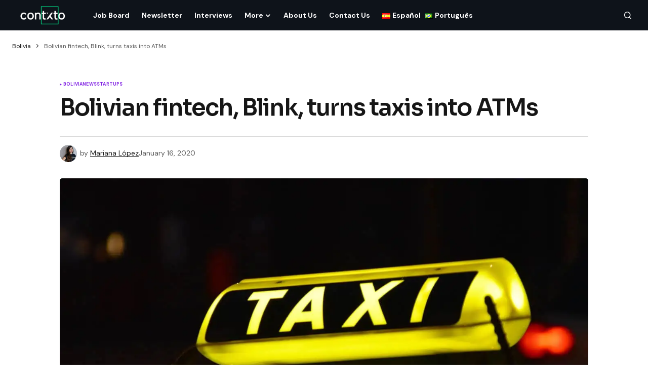

--- FILE ---
content_type: text/html; charset=UTF-8
request_url: http://contxto.com/en/bolivia/bolivian-fintech-blink-turns-taxis-atms/
body_size: 14685
content:
<!doctype html>
<html lang="en-US">
<head>
	<meta charset="UTF-8" />
	<meta name="viewport" content="width=device-width, initial-scale=1" />
	<link rel="profile" href="https://gmpg.org/xfn/11" />

	<meta name='robots' content='index, follow, max-image-preview:large, max-snippet:-1, max-video-preview:-1' />
	<style>img:is([sizes="auto" i], [sizes^="auto," i]) { contain-intrinsic-size: 3000px 1500px }</style>
	
	<!-- This site is optimized with the Yoast SEO Premium plugin v22.7 (Yoast SEO v24.0) - https://yoast.com/wordpress/plugins/seo/ -->
	<title>Bolivian fintech Blink turns taxis into ATMs</title>
	<meta name="description" content="In cash-reliant Bolivia, one fintech is taking an Uber-like approach to deliver money straight to your door. Will it make believers out of tech skeptics?" />
	<link rel="canonical" href="http://contxto.com/en/bolivia/bolivian-fintech-blink-turns-taxis-atms/" />
	<meta property="og:locale" content="en_US" />
	<meta property="og:type" content="article" />
	<meta property="og:title" content="Bolivian fintech, Blink, turns taxis into ATMs" />
	<meta property="og:description" content="In cash-reliant Bolivia, one fintech is taking an Uber-like approach to deliver money straight to your door. Will it make believers out of tech skeptics?" />
	<meta property="og:url" content="http://contxto.com/en/bolivia/bolivian-fintech-blink-turns-taxis-atms/" />
	<meta property="article:publisher" content="https://www.facebook.com/Contxto-495342720979440/" />
	<meta property="article:published_time" content="2020-01-16T23:01:14+00:00" />
	<meta property="article:modified_time" content="2024-05-15T02:10:49+00:00" />
	<meta property="og:image" content="http://contxto.com/wp-content/uploads/2020/01/Blink_taxi-drivers_ATMs.jpg" />
	<meta property="og:image:width" content="1300" />
	<meta property="og:image:height" content="760" />
	<meta property="og:image:type" content="image/jpeg" />
	<meta name="author" content="Mariana López" />
	<meta name="twitter:card" content="summary_large_image" />
	<meta name="twitter:creator" content="@contxto_" />
	<meta name="twitter:site" content="@contxto_" />
	<meta name="twitter:label1" content="Written by" />
	<meta name="twitter:data1" content="Mariana López" />
	<meta name="twitter:label2" content="Est. reading time" />
	<meta name="twitter:data2" content="2 minutes" />
	<script type="application/ld+json" class="yoast-schema-graph">{"@context":"https://schema.org","@graph":[{"@type":"NewsArticle","@id":"http://contxto.com/en/bolivia/bolivian-fintech-blink-turns-taxis-atms/#article","isPartOf":{"@id":"http://contxto.com/en/bolivia/bolivian-fintech-blink-turns-taxis-atms/"},"author":{"name":"Mariana López","@id":"https://contxto.com/en/#/schema/person/c3e91d84fbc6357328c641450544ad96"},"headline":"Bolivian fintech, Blink, turns taxis into ATMs","datePublished":"2020-01-16T23:01:14+00:00","dateModified":"2024-05-15T02:10:49+00:00","mainEntityOfPage":{"@id":"http://contxto.com/en/bolivia/bolivian-fintech-blink-turns-taxis-atms/"},"wordCount":371,"publisher":{"@id":"https://contxto.com/en/#organization"},"image":{"@id":"http://contxto.com/en/bolivia/bolivian-fintech-blink-turns-taxis-atms/#primaryimage"},"thumbnailUrl":"http://contxto.com/wp-content/uploads/2020/01/Blink_taxi-drivers_ATMs.jpg","articleSection":["Bolivia","News","Startups"],"inLanguage":"en-US"},{"@type":"WebPage","@id":"http://contxto.com/en/bolivia/bolivian-fintech-blink-turns-taxis-atms/","url":"http://contxto.com/en/bolivia/bolivian-fintech-blink-turns-taxis-atms/","name":"Bolivian fintech Blink turns taxis into ATMs","isPartOf":{"@id":"https://contxto.com/en/#website"},"primaryImageOfPage":{"@id":"http://contxto.com/en/bolivia/bolivian-fintech-blink-turns-taxis-atms/#primaryimage"},"image":{"@id":"http://contxto.com/en/bolivia/bolivian-fintech-blink-turns-taxis-atms/#primaryimage"},"thumbnailUrl":"http://contxto.com/wp-content/uploads/2020/01/Blink_taxi-drivers_ATMs.jpg","datePublished":"2020-01-16T23:01:14+00:00","dateModified":"2024-05-15T02:10:49+00:00","description":"In cash-reliant Bolivia, one fintech is taking an Uber-like approach to deliver money straight to your door. Will it make believers out of tech skeptics?","breadcrumb":{"@id":"http://contxto.com/en/bolivia/bolivian-fintech-blink-turns-taxis-atms/#breadcrumb"},"inLanguage":"en-US","potentialAction":[{"@type":"ReadAction","target":["http://contxto.com/en/bolivia/bolivian-fintech-blink-turns-taxis-atms/"]}]},{"@type":"ImageObject","inLanguage":"en-US","@id":"http://contxto.com/en/bolivia/bolivian-fintech-blink-turns-taxis-atms/#primaryimage","url":"http://contxto.com/wp-content/uploads/2020/01/Blink_taxi-drivers_ATMs.jpg","contentUrl":"http://contxto.com/wp-content/uploads/2020/01/Blink_taxi-drivers_ATMs.jpg","width":1300,"height":760,"caption":"bolivian fintech, blink, turns taxis into atms"},{"@type":"BreadcrumbList","@id":"http://contxto.com/en/bolivia/bolivian-fintech-blink-turns-taxis-atms/#breadcrumb","itemListElement":[{"@type":"ListItem","position":1,"name":"Bolivia","item":"http://contxto.com/en/bolivia/"},{"@type":"ListItem","position":2,"name":"Bolivian fintech, Blink, turns taxis into ATMs"}]},{"@type":"WebSite","@id":"https://contxto.com/en/#website","url":"https://contxto.com/en/","name":"Contxto","description":"Latinamerican VC, Startup and Tech News","publisher":{"@id":"https://contxto.com/en/#organization"},"potentialAction":[{"@type":"SearchAction","target":{"@type":"EntryPoint","urlTemplate":"https://contxto.com/en/?s={search_term_string}"},"query-input":{"@type":"PropertyValueSpecification","valueRequired":true,"valueName":"search_term_string"}}],"inLanguage":"en-US"},{"@type":"Organization","@id":"https://contxto.com/en/#organization","name":"Contxto","url":"https://contxto.com/en/","logo":{"@type":"ImageObject","inLanguage":"en-US","@id":"https://contxto.com/en/#/schema/logo/image/","url":"https://contxto.com/wp-content/uploads/2018/12/WhatsApp-Image-2018-12-04-at-1.53.19-PM.jpeg","contentUrl":"https://contxto.com/wp-content/uploads/2018/12/WhatsApp-Image-2018-12-04-at-1.53.19-PM.jpeg","width":647,"height":370,"caption":"Contxto"},"image":{"@id":"https://contxto.com/en/#/schema/logo/image/"},"sameAs":["https://www.facebook.com/Contxto-495342720979440/","https://x.com/contxto_","https://www.linkedin.com/company/contxto/"]},{"@type":"Person","@id":"https://contxto.com/en/#/schema/person/c3e91d84fbc6357328c641450544ad96","name":"Mariana López","image":{"@type":"ImageObject","inLanguage":"en-US","@id":"https://contxto.com/en/#/schema/person/image/","url":"https://secure.gravatar.com/avatar/23ceae24f17add96624b220516579003?s=96&d=mm&r=g","contentUrl":"https://secure.gravatar.com/avatar/23ceae24f17add96624b220516579003?s=96&d=mm&r=g","caption":"Mariana López"},"description":"My topic darlings are startup management, edtech, and all-things pop culture. J Balvin is Latin America's best reggaetonero and I dare you to convince me otherwise.","url":"http://contxto.com/en/author/mariana-lopez/"}]}</script>
	<!-- / Yoast SEO Premium plugin. -->


<link rel='dns-prefetch' href='//www.googletagmanager.com' />
<link rel='dns-prefetch' href='//fonts.googleapis.com' />
<link rel='dns-prefetch' href='//pagead2.googlesyndication.com' />
<link href='https://fonts.gstatic.com' crossorigin rel='preconnect' />
<link rel="alternate" type="application/rss+xml" title=" &raquo; Feed" href="http://contxto.com/en/feed/" />
			<link rel="preload" href="http://contxto.com/wp-content/plugins/canvas/assets/fonts/canvas-icons.woff" as="font" type="font/woff" crossorigin>
			<link rel='stylesheet' id='canvas-css' href='http://contxto.com/wp-content/plugins/canvas/assets/css/canvas.css?ver=2.4.7' media='all' />
<link rel='stylesheet' id='wp-block-library-css' href='http://contxto.com/wp-includes/css/dist/block-library/style.min.css?ver=6.7.4' media='all' />
<link rel='stylesheet' id='canvas-block-alert-style-css' href='http://contxto.com/wp-content/plugins/canvas/components/basic-elements/block-alert/block.css?ver=1733758848' media='all' />
<link rel='stylesheet' id='canvas-block-progress-style-css' href='http://contxto.com/wp-content/plugins/canvas/components/basic-elements/block-progress/block.css?ver=1733758848' media='all' />
<link rel='stylesheet' id='canvas-block-collapsibles-style-css' href='http://contxto.com/wp-content/plugins/canvas/components/basic-elements/block-collapsibles/block.css?ver=1733758848' media='all' />
<link rel='stylesheet' id='canvas-block-tabs-style-css' href='http://contxto.com/wp-content/plugins/canvas/components/basic-elements/block-tabs/block.css?ver=1733758848' media='all' />
<link rel='stylesheet' id='canvas-block-section-heading-style-css' href='http://contxto.com/wp-content/plugins/canvas/components/basic-elements/block-section-heading/block.css?ver=1733758848' media='all' />
<link rel='stylesheet' id='canvas-block-section-style-css' href='http://contxto.com/wp-content/plugins/canvas/components/layout-blocks/block-section/block-section.css?ver=1733758848' media='all' />
<link rel='stylesheet' id='canvas-block-row-style-css' href='http://contxto.com/wp-content/plugins/canvas/components/layout-blocks/block-row/block-row.css?ver=1733758848' media='all' />
<link rel='stylesheet' id='canvas-block-posts-style-css' href='http://contxto.com/wp-content/plugins/canvas/components/posts/block-posts/block-posts.css?ver=1733758848' media='all' />
<link rel='stylesheet' id='canvas-justified-gallery-block-style-css' href='http://contxto.com/wp-content/plugins/canvas/components/justified-gallery/block/block-justified-gallery.css?ver=1733758848' media='all' />
<link rel='stylesheet' id='canvas-slider-gallery-block-style-css' href='http://contxto.com/wp-content/plugins/canvas/components/slider-gallery/block/block-slider-gallery.css?ver=1733758848' media='all' />
<link rel='stylesheet' id='canvas-block-posts-sidebar-css' href='http://contxto.com/wp-content/plugins/canvas/components/posts/block-posts-sidebar/block-posts-sidebar.css?ver=1733758848' media='all' />
<style id='classic-theme-styles-inline-css'>
/*! This file is auto-generated */
.wp-block-button__link{color:#fff;background-color:#32373c;border-radius:9999px;box-shadow:none;text-decoration:none;padding:calc(.667em + 2px) calc(1.333em + 2px);font-size:1.125em}.wp-block-file__button{background:#32373c;color:#fff;text-decoration:none}
</style>
<style id='global-styles-inline-css'>
:root{--wp--preset--aspect-ratio--square: 1;--wp--preset--aspect-ratio--4-3: 4/3;--wp--preset--aspect-ratio--3-4: 3/4;--wp--preset--aspect-ratio--3-2: 3/2;--wp--preset--aspect-ratio--2-3: 2/3;--wp--preset--aspect-ratio--16-9: 16/9;--wp--preset--aspect-ratio--9-16: 9/16;--wp--preset--color--black: #000000;--wp--preset--color--cyan-bluish-gray: #abb8c3;--wp--preset--color--white: #FFFFFF;--wp--preset--color--pale-pink: #f78da7;--wp--preset--color--vivid-red: #cf2e2e;--wp--preset--color--luminous-vivid-orange: #ff6900;--wp--preset--color--luminous-vivid-amber: #fcb900;--wp--preset--color--light-green-cyan: #7bdcb5;--wp--preset--color--vivid-green-cyan: #00d084;--wp--preset--color--pale-cyan-blue: #8ed1fc;--wp--preset--color--vivid-cyan-blue: #0693e3;--wp--preset--color--vivid-purple: #9b51e0;--wp--preset--color--blue: #59BACC;--wp--preset--color--green: #58AD69;--wp--preset--color--orange: #FFBC49;--wp--preset--color--red: #e32c26;--wp--preset--color--gray-50: #f8f9fa;--wp--preset--color--gray-100: #f8f9fb;--wp--preset--color--gray-200: #E0E0E0;--wp--preset--color--primary: #161616;--wp--preset--color--secondary: #585858;--wp--preset--color--layout: #f9f9f9;--wp--preset--color--border: #D9D9D9;--wp--preset--color--divider: #1D1D1F;--wp--preset--gradient--vivid-cyan-blue-to-vivid-purple: linear-gradient(135deg,rgba(6,147,227,1) 0%,rgb(155,81,224) 100%);--wp--preset--gradient--light-green-cyan-to-vivid-green-cyan: linear-gradient(135deg,rgb(122,220,180) 0%,rgb(0,208,130) 100%);--wp--preset--gradient--luminous-vivid-amber-to-luminous-vivid-orange: linear-gradient(135deg,rgba(252,185,0,1) 0%,rgba(255,105,0,1) 100%);--wp--preset--gradient--luminous-vivid-orange-to-vivid-red: linear-gradient(135deg,rgba(255,105,0,1) 0%,rgb(207,46,46) 100%);--wp--preset--gradient--very-light-gray-to-cyan-bluish-gray: linear-gradient(135deg,rgb(238,238,238) 0%,rgb(169,184,195) 100%);--wp--preset--gradient--cool-to-warm-spectrum: linear-gradient(135deg,rgb(74,234,220) 0%,rgb(151,120,209) 20%,rgb(207,42,186) 40%,rgb(238,44,130) 60%,rgb(251,105,98) 80%,rgb(254,248,76) 100%);--wp--preset--gradient--blush-light-purple: linear-gradient(135deg,rgb(255,206,236) 0%,rgb(152,150,240) 100%);--wp--preset--gradient--blush-bordeaux: linear-gradient(135deg,rgb(254,205,165) 0%,rgb(254,45,45) 50%,rgb(107,0,62) 100%);--wp--preset--gradient--luminous-dusk: linear-gradient(135deg,rgb(255,203,112) 0%,rgb(199,81,192) 50%,rgb(65,88,208) 100%);--wp--preset--gradient--pale-ocean: linear-gradient(135deg,rgb(255,245,203) 0%,rgb(182,227,212) 50%,rgb(51,167,181) 100%);--wp--preset--gradient--electric-grass: linear-gradient(135deg,rgb(202,248,128) 0%,rgb(113,206,126) 100%);--wp--preset--gradient--midnight: linear-gradient(135deg,rgb(2,3,129) 0%,rgb(40,116,252) 100%);--wp--preset--font-size--small: 13px;--wp--preset--font-size--medium: 20px;--wp--preset--font-size--large: 36px;--wp--preset--font-size--x-large: 42px;--wp--preset--spacing--20: 0.44rem;--wp--preset--spacing--30: 0.67rem;--wp--preset--spacing--40: 1rem;--wp--preset--spacing--50: 1.5rem;--wp--preset--spacing--60: 2.25rem;--wp--preset--spacing--70: 3.38rem;--wp--preset--spacing--80: 5.06rem;--wp--preset--shadow--natural: 6px 6px 9px rgba(0, 0, 0, 0.2);--wp--preset--shadow--deep: 12px 12px 50px rgba(0, 0, 0, 0.4);--wp--preset--shadow--sharp: 6px 6px 0px rgba(0, 0, 0, 0.2);--wp--preset--shadow--outlined: 6px 6px 0px -3px rgba(255, 255, 255, 1), 6px 6px rgba(0, 0, 0, 1);--wp--preset--shadow--crisp: 6px 6px 0px rgba(0, 0, 0, 1);}:where(.is-layout-flex){gap: 0.5em;}:where(.is-layout-grid){gap: 0.5em;}body .is-layout-flex{display: flex;}.is-layout-flex{flex-wrap: wrap;align-items: center;}.is-layout-flex > :is(*, div){margin: 0;}body .is-layout-grid{display: grid;}.is-layout-grid > :is(*, div){margin: 0;}:where(.wp-block-columns.is-layout-flex){gap: 2em;}:where(.wp-block-columns.is-layout-grid){gap: 2em;}:where(.wp-block-post-template.is-layout-flex){gap: 1.25em;}:where(.wp-block-post-template.is-layout-grid){gap: 1.25em;}.has-black-color{color: var(--wp--preset--color--black) !important;}.has-cyan-bluish-gray-color{color: var(--wp--preset--color--cyan-bluish-gray) !important;}.has-white-color{color: var(--wp--preset--color--white) !important;}.has-pale-pink-color{color: var(--wp--preset--color--pale-pink) !important;}.has-vivid-red-color{color: var(--wp--preset--color--vivid-red) !important;}.has-luminous-vivid-orange-color{color: var(--wp--preset--color--luminous-vivid-orange) !important;}.has-luminous-vivid-amber-color{color: var(--wp--preset--color--luminous-vivid-amber) !important;}.has-light-green-cyan-color{color: var(--wp--preset--color--light-green-cyan) !important;}.has-vivid-green-cyan-color{color: var(--wp--preset--color--vivid-green-cyan) !important;}.has-pale-cyan-blue-color{color: var(--wp--preset--color--pale-cyan-blue) !important;}.has-vivid-cyan-blue-color{color: var(--wp--preset--color--vivid-cyan-blue) !important;}.has-vivid-purple-color{color: var(--wp--preset--color--vivid-purple) !important;}.has-black-background-color{background-color: var(--wp--preset--color--black) !important;}.has-cyan-bluish-gray-background-color{background-color: var(--wp--preset--color--cyan-bluish-gray) !important;}.has-white-background-color{background-color: var(--wp--preset--color--white) !important;}.has-pale-pink-background-color{background-color: var(--wp--preset--color--pale-pink) !important;}.has-vivid-red-background-color{background-color: var(--wp--preset--color--vivid-red) !important;}.has-luminous-vivid-orange-background-color{background-color: var(--wp--preset--color--luminous-vivid-orange) !important;}.has-luminous-vivid-amber-background-color{background-color: var(--wp--preset--color--luminous-vivid-amber) !important;}.has-light-green-cyan-background-color{background-color: var(--wp--preset--color--light-green-cyan) !important;}.has-vivid-green-cyan-background-color{background-color: var(--wp--preset--color--vivid-green-cyan) !important;}.has-pale-cyan-blue-background-color{background-color: var(--wp--preset--color--pale-cyan-blue) !important;}.has-vivid-cyan-blue-background-color{background-color: var(--wp--preset--color--vivid-cyan-blue) !important;}.has-vivid-purple-background-color{background-color: var(--wp--preset--color--vivid-purple) !important;}.has-black-border-color{border-color: var(--wp--preset--color--black) !important;}.has-cyan-bluish-gray-border-color{border-color: var(--wp--preset--color--cyan-bluish-gray) !important;}.has-white-border-color{border-color: var(--wp--preset--color--white) !important;}.has-pale-pink-border-color{border-color: var(--wp--preset--color--pale-pink) !important;}.has-vivid-red-border-color{border-color: var(--wp--preset--color--vivid-red) !important;}.has-luminous-vivid-orange-border-color{border-color: var(--wp--preset--color--luminous-vivid-orange) !important;}.has-luminous-vivid-amber-border-color{border-color: var(--wp--preset--color--luminous-vivid-amber) !important;}.has-light-green-cyan-border-color{border-color: var(--wp--preset--color--light-green-cyan) !important;}.has-vivid-green-cyan-border-color{border-color: var(--wp--preset--color--vivid-green-cyan) !important;}.has-pale-cyan-blue-border-color{border-color: var(--wp--preset--color--pale-cyan-blue) !important;}.has-vivid-cyan-blue-border-color{border-color: var(--wp--preset--color--vivid-cyan-blue) !important;}.has-vivid-purple-border-color{border-color: var(--wp--preset--color--vivid-purple) !important;}.has-vivid-cyan-blue-to-vivid-purple-gradient-background{background: var(--wp--preset--gradient--vivid-cyan-blue-to-vivid-purple) !important;}.has-light-green-cyan-to-vivid-green-cyan-gradient-background{background: var(--wp--preset--gradient--light-green-cyan-to-vivid-green-cyan) !important;}.has-luminous-vivid-amber-to-luminous-vivid-orange-gradient-background{background: var(--wp--preset--gradient--luminous-vivid-amber-to-luminous-vivid-orange) !important;}.has-luminous-vivid-orange-to-vivid-red-gradient-background{background: var(--wp--preset--gradient--luminous-vivid-orange-to-vivid-red) !important;}.has-very-light-gray-to-cyan-bluish-gray-gradient-background{background: var(--wp--preset--gradient--very-light-gray-to-cyan-bluish-gray) !important;}.has-cool-to-warm-spectrum-gradient-background{background: var(--wp--preset--gradient--cool-to-warm-spectrum) !important;}.has-blush-light-purple-gradient-background{background: var(--wp--preset--gradient--blush-light-purple) !important;}.has-blush-bordeaux-gradient-background{background: var(--wp--preset--gradient--blush-bordeaux) !important;}.has-luminous-dusk-gradient-background{background: var(--wp--preset--gradient--luminous-dusk) !important;}.has-pale-ocean-gradient-background{background: var(--wp--preset--gradient--pale-ocean) !important;}.has-electric-grass-gradient-background{background: var(--wp--preset--gradient--electric-grass) !important;}.has-midnight-gradient-background{background: var(--wp--preset--gradient--midnight) !important;}.has-small-font-size{font-size: var(--wp--preset--font-size--small) !important;}.has-medium-font-size{font-size: var(--wp--preset--font-size--medium) !important;}.has-large-font-size{font-size: var(--wp--preset--font-size--large) !important;}.has-x-large-font-size{font-size: var(--wp--preset--font-size--x-large) !important;}
:where(.wp-block-post-template.is-layout-flex){gap: 1.25em;}:where(.wp-block-post-template.is-layout-grid){gap: 1.25em;}
:where(.wp-block-columns.is-layout-flex){gap: 2em;}:where(.wp-block-columns.is-layout-grid){gap: 2em;}
:root :where(.wp-block-pullquote){font-size: 1.5em;line-height: 1.6;}
</style>
<link rel='stylesheet' id='canvas-block-heading-style-css' href='http://contxto.com/wp-content/plugins/canvas/components/content-formatting/block-heading/block.css?ver=1733758848' media='all' />
<link rel='stylesheet' id='canvas-block-list-style-css' href='http://contxto.com/wp-content/plugins/canvas/components/content-formatting/block-list/block.css?ver=1733758848' media='all' />
<link rel='stylesheet' id='canvas-block-paragraph-style-css' href='http://contxto.com/wp-content/plugins/canvas/components/content-formatting/block-paragraph/block.css?ver=1733758848' media='all' />
<link rel='stylesheet' id='canvas-block-separator-style-css' href='http://contxto.com/wp-content/plugins/canvas/components/content-formatting/block-separator/block.css?ver=1733758848' media='all' />
<link rel='stylesheet' id='canvas-block-group-style-css' href='http://contxto.com/wp-content/plugins/canvas/components/basic-elements/block-group/block.css?ver=1733758848' media='all' />
<link rel='stylesheet' id='canvas-block-cover-style-css' href='http://contxto.com/wp-content/plugins/canvas/components/basic-elements/block-cover/block.css?ver=1733758848' media='all' />
<link rel='stylesheet' id='csco_child_css-css' href='http://contxto.com/wp-content/themes/newsreader-child/style.css?ver=1.0.0' media='all' />
<link rel='stylesheet' id='csco-styles-css' href='http://contxto.com/wp-content/themes/newsreader/style.css?ver=1.0.3' media='all' />
<link rel='stylesheet' id='0f299b9e66b4fd14aaa22dd28cbba901-css' href='https://fonts.googleapis.com/css?family=DM+Sans%3A400%2C400i%2C700%2C700i&#038;subset=latin%2Clatin-ext%2Ccyrillic%2Ccyrillic-ext%2Cvietnamese&#038;display=swap&#038;ver=1.0.3' media='all' />
<link rel='stylesheet' id='e8e488e66cacdee6f68987942faa5bdb-css' href='https://fonts.googleapis.com/css?family=Sora%3A600%2C400%2C500%2C700%2C800&#038;subset=latin%2Clatin-ext%2Ccyrillic%2Ccyrillic-ext%2Cvietnamese&#038;display=swap&#038;ver=1.0.3' media='all' />
<style id='cs-customizer-output-styles-inline-css'>
:root{--cs-light-site-background:#FFFFFF;--cs-dark-site-background:#161616;--cs-light-header-background:#0e131a;--cs-dark-header-background:#161616;--cs-light-header-submenu-background:#0e131a;--cs-dark-header-submenu-background:#161616;--cs-light-footer-background:#0e131a;--cs-dark-footer-background:#161616;--cs-light-offcanvas-background:#0e131a;--cs-dark-offcanvas-background:#161616;--cs-light-layout-background:#f6f6f6;--cs-dark-layout-background:#232323;--cs-light-primary-color:#161616;--cs-dark-primary-color:#FFFFFF;--cs-light-secondary-color:#585858;--cs-dark-secondary-color:#CDCDCD;--cs-light-accent-color:#8224e3;--cs-dark-accent-color:#ffffff;--cs-light-input-background:#FFFFFF;--cs-dark-input-background:#FFFFFF;--cs-light-button-background:#8224e3;--cs-dark-button-background:#0038ff;--cs-light-button-color:#FFFFFF;--cs-dark-button-color:#FFFFFF;--cs-light-button-hover-background:#9e5ae2;--cs-dark-button-hover-background:#0033e9;--cs-light-button-hover-color:#FFFFFF;--cs-dark-button-hover-color:#FFFFFF;--cs-light-border-color:#D9D9D9;--cs-dark-border-color:#343434;--cs-light-overlay-background:#161616;--cs-dark-overlay-background:#161616;--cs-light-video-icon-color:#161616;--cs-dark-video-icon-color:#161616;--cs-layout-elements-border-radius:2px;--cs-thumbnail-border-radius:5px;--cs-input-border-radius:4px;--cs-button-border-radius:4px;--cs-heading-1-font-size:2.25rem;--cs-heading-2-font-size:2rem;--cs-heading-3-font-size:1.5rem;--cs-heading-4-font-size:1.125rem;--cs-heading-5-font-size:1rem;--cs-heading-6-font-size:0.9375rem;--cs-header-initial-height:60px;--cs-header-height:60px;--cs-header-border-width:0px;}:root, [data-scheme="light"]{--cs-light-overlay-background-rgb:22,22,22;}:root, [data-scheme="dark"]{--cs-dark-overlay-background-rgb:22,22,22;}.cs-header-bottombar{--cs-header-bottombar-alignment:flex-start;}.cs-posts-area__home{--cs-posts-area-grid-row-gap:24px;--cs-entry-title-font-size:1.618rem;}.cs-posts-area__archive.cs-posts-area__grid{--cs-posts-area-grid-columns:3;--cs-posts-area-grid-column-gap:24px;}.cs-posts-area__archive{--cs-posts-area-grid-row-gap:40px;--cs-entry-title-font-size:1.5rem;}.cs-posts-area__read-next{--cs-entry-title-font-size:1.5rem;}.cs-banner-archive{--cs-banner-label-alignment:left;}.cs-banner-post-after{--cs-banner-label-alignment:left;}@media (max-width: 1199.98px){.cs-posts-area__home{--cs-posts-area-grid-row-gap:24px;--cs-entry-title-font-size:1.618rem;}.cs-posts-area__archive.cs-posts-area__grid{--cs-posts-area-grid-columns:2;--cs-posts-area-grid-column-gap:24px;}.cs-posts-area__archive{--cs-posts-area-grid-row-gap:40px;--cs-entry-title-font-size:1.5rem;}.cs-posts-area__read-next{--cs-entry-title-font-size:1.5rem;}}@media (max-width: 991.98px){.cs-posts-area__home{--cs-posts-area-grid-row-gap:24px;--cs-entry-title-font-size:1.618rem;}.cs-posts-area__archive.cs-posts-area__grid{--cs-posts-area-grid-columns:2;--cs-posts-area-grid-column-gap:24px;}.cs-posts-area__archive{--cs-posts-area-grid-row-gap:40px;--cs-entry-title-font-size:1.5rem;}.cs-posts-area__read-next{--cs-entry-title-font-size:1.5rem;}}@media (max-width: 767.98px){.cs-posts-area__home{--cs-posts-area-grid-row-gap:24px;--cs-entry-title-font-size:1.25rem;}.cs-posts-area__archive.cs-posts-area__grid{--cs-posts-area-grid-columns:1;--cs-posts-area-grid-column-gap:24px;}.cs-posts-area__archive{--cs-posts-area-grid-row-gap:24px;--cs-entry-title-font-size:1.25rem;}.cs-posts-area__read-next{--cs-entry-title-font-size:1.25rem;}}
</style>
<script src="http://contxto.com/wp-includes/js/jquery/jquery.min.js?ver=3.7.1" id="jquery-core-js"></script>
<script src="http://contxto.com/wp-includes/js/jquery/jquery-migrate.min.js?ver=3.4.1" id="jquery-migrate-js"></script>

<!-- Google tag (gtag.js) snippet added by Site Kit -->
<!-- Google Analytics snippet added by Site Kit -->
<script src="https://www.googletagmanager.com/gtag/js?id=GT-WF6J7SP" id="google_gtagjs-js" async></script>
<script id="google_gtagjs-js-after">
window.dataLayer = window.dataLayer || [];function gtag(){dataLayer.push(arguments);}
gtag("set","linker",{"domains":["contxto.com"]});
gtag("js", new Date());
gtag("set", "developer_id.dZTNiMT", true);
gtag("config", "GT-WF6J7SP");
</script>

<style type="text/css" media="all" id="canvas-blocks-dynamic-styles">

</style>
<meta name="generator" content="Site Kit by Google 1.170.0" /><style id='cs-theme-typography'>
	:root {
		/* Base Font */
		--cs-font-base-family: DM Sans;
		--cs-font-base-size: 1rem;
		--cs-font-base-weight: 400;
		--cs-font-base-style: normal;
		--cs-font-base-letter-spacing: normal;
		--cs-font-base-line-height: 1.5;

		/* Primary Font */
		--cs-font-primary-family: DM Sans;
		--cs-font-primary-size: 0.75rem;
		--cs-font-primary-weight: 700;
		--cs-font-primary-style: normal;
		--cs-font-primary-letter-spacing: normal;
		--cs-font-primary-text-transform: none;
		--cs-font-primary-line-height: 1.2;

		/* Secondary Font */
		--cs-font-secondary-family: DM Sans;
		--cs-font-secondary-size: 0.75rem;
		--cs-font-secondary-weight: 400;
		--cs-font-secondary-style: normal;
		--cs-font-secondary-letter-spacing: normal;
		--cs-font-secondary-text-transform: none;
		--cs-font-secondary-line-height: 1.1;

		/* Section Headings Font */
		--cs-font-section-headings-family: Sora;
		--cs-font-section-headings-size: 1.125rem;
		--cs-font-section-headings-weight: 600;
		--cs-font-section-headings-style: normal;
		--cs-font-section-headings-letter-spacing: -0.02em;
		--cs-font-section-headings-text-transform: none;
		--cs-font-section-headings-line-height: 1.1;

		/* Post Title Font Size */
		--cs-font-post-title-family: Sora;
		--cs-font-post-title-weight: 600;
		--cs-font-post-title-size: 2.875rem;
		--cs-font-post-title-letter-spacing: -0.04em;
		--cs-font-post-title-line-height: 1.1;

		/* Post Subbtitle */
		--cs-font-post-subtitle-family: DM Sans;
		--cs-font-post-subtitle-weight: 400;
		--cs-font-post-subtitle-size: 1.25rem;
		--cs-font-post-subtitle-letter-spacing: normal;
		--cs-font-post-subtitle-line-height: 1.4;

		/* Post Category Font */
		--cs-font-category-family: DM Sans;
		--cs-font-category-size: 0.5625rem;
		--cs-font-category-weight: 700;
		--cs-font-category-style: normal;
		--cs-font-category-letter-spacing: 0.02em;
		--cs-font-category-text-transform: uppercase;
		--cs-font-category-line-height: 1.1;

		/* Post Meta Font */
		--cs-font-post-meta-family: DM Sans;
		--cs-font-post-meta-size: 0.75rem;
		--cs-font-post-meta-weight: 400;
		--cs-font-post-meta-style: normal;
		--cs-font-post-meta-letter-spacing: normal;
		--cs-font-post-meta-text-transform: none;
		--cs-font-post-meta-line-height: 1.1;

		/* Post Content */
		--cs-font-post-content-family: DM Sans;
		--cs-font-post-content-weight: 400;
		--cs-font-post-content-size: 1.125rem;
		--cs-font-post-content-letter-spacing: normal;
		--cs-font-post-content-line-height: 1.6;

		/* Input Font */
		--cs-font-input-family: DM Sans;
		--cs-font-input-size: 0.875rem;
		--cs-font-input-weight: 400;
		--cs-font-input-style: normal;
		--cs-font-input-line-height: 1.3;
		--cs-font-input-letter-spacing: normal;
		--cs-font-input-text-transform: none;

		/* Entry Title Font Size */
		--cs-font-entry-title-family: Sora;
		--cs-font-entry-title-weight: 600;
		--cs-font-entry-title-letter-spacing: -0.04em;
		--cs-font-entry-title-line-height: 1.1;

		/* Entry Excerpt */
		--cs-font-entry-excerpt-family: DM Sans;
		--cs-font-entry-excerpt-weight: 400;
		--cs-font-entry-excerpt-size: 1rem;
		--cs-font-entry-excerpt-letter-spacing: normal;
		--cs-font-entry-excerpt-line-height: normal;

		/* Logos --------------- */

		/* Main Logo */
		--cs-font-main-logo-family: DM Sans;
		--cs-font-main-logo-size: 1.375rem;
		--cs-font-main-logo-weight: 700;
		--cs-font-main-logo-style: normal;
		--cs-font-main-logo-letter-spacing: -0.02em;
		--cs-font-main-logo-text-transform: none;

		/* Mobile Logo */
		--cs-font-mobile-logo-family: DM Sans;
		--cs-font-mobile-logo-size: 1.375rem;
		--cs-font-mobile-logo-weight: 700;
		--cs-font-mobile-logo-style: normal;
		--cs-font-mobile-logo-letter-spacing: -0.02em;
		--cs-font-mobile-logo-text-transform: none;

		/* Footer Logo */
		--cs-font-footer-logo-family: DM Sans;
		--cs-font-footer-logo-size: 1.375rem;
		--cs-font-footer-logo-weight: 700;
		--cs-font-footer-logo-style: normal;
		--cs-font-footer-logo-letter-spacing: -0.02em;
		--cs-font-footer-logo-text-transform: none;

		/* Headings --------------- */

		/* Headings */
		--cs-font-headings-family: Sora;
		--cs-font-headings-weight: 600;
		--cs-font-headings-style: normal;
		--cs-font-headings-line-height: 1.1;
		--cs-font-headings-letter-spacing: -0.04em;
		--cs-font-headings-text-transform: none;

		/* Menu Font --------------- */

		/* Menu */
		/* Used for main top level menu elements. */
		--cs-font-menu-family: DM Sans;
		--cs-font-menu-size: 0.875rem;
		--cs-font-menu-weight: 700;
		--cs-font-menu-style: normal;
		--cs-font-menu-letter-spacing: normal;
		--cs-font-menu-text-transform: none;
		--cs-font-menu-line-height: 1.3;

		/* Submenu Font */
		/* Used for submenu elements. */
		--cs-font-submenu-family: DM Sans;
		--cs-font-submenu-size: 0.75rem;
		--cs-font-submenu-weight: 400;
		--cs-font-submenu-style: normal;
		--cs-font-submenu-letter-spacing: normal;
		--cs-font-submenu-text-transform: none;
		--cs-font-submenu-line-height: 1.3;

		/* Footer Menu */
		--cs-font-footer-menu-family: DM Sans;
		--cs-font-footer-menu-size: 0.75rem;
		--cs-font-footer-menu-weight: 700;
		--cs-font-footer-menu-style: normal;
		--cs-font-footer-menu-letter-spacing: -0.02em;
		--cs-font-footer-menu-text-transform: uppercase;
		--cs-font-footer-menu-line-height: 1.2;

		/* Footer Submenu Font */
		--cs-font-footer-submenu-family: DM Sans;
		--cs-font-footer-submenu-size: 0.75rem;
		--cs-font-footer-submenu-weight: 700;
		--cs-font-footer-submenu-style: normal;
		--cs-font-footer-submenu-letter-spacing: normal;
		--cs-font-footer-submenu-text-transform: none;
		--cs-font-footer-submenu-line-height: 1.1;

		/* Bottombar Menu Font */
		--cs-font-bottombar-menu-family: DM Sans;
		--cs-font-bottombar-menu-size: 0.75rem;
		--cs-font-bottombar-menu-weight: 700;
		--cs-font-bottombar-menu-style: normal;
		--cs-font-bottombar-menu-letter-spacing: normal;
		--cs-font-bottombar-menu-text-transform: none;
		--cs-font-bottombar-menu-line-height: 1.3;
	}
</style>

<!-- Google AdSense meta tags added by Site Kit -->
<meta name="google-adsense-platform-account" content="ca-host-pub-2644536267352236">
<meta name="google-adsense-platform-domain" content="sitekit.withgoogle.com">
<!-- End Google AdSense meta tags added by Site Kit -->

<!-- Google AdSense snippet added by Site Kit -->
<script async src="https://pagead2.googlesyndication.com/pagead/js/adsbygoogle.js?client=ca-pub-4209254763130356&amp;host=ca-host-pub-2644536267352236" crossorigin="anonymous"></script>

<!-- End Google AdSense snippet added by Site Kit -->
<link rel="icon" href="http://contxto.com/wp-content/uploads/2019/01/cropped-icono-04-1-150x150.png" sizes="32x32" />
<link rel="icon" href="http://contxto.com/wp-content/uploads/2019/01/cropped-icono-04-1-300x300.png" sizes="192x192" />
<link rel="apple-touch-icon" href="http://contxto.com/wp-content/uploads/2019/01/cropped-icono-04-1-300x300.png" />
<meta name="msapplication-TileImage" content="http://contxto.com/wp-content/uploads/2019/01/cropped-icono-04-1-300x300.png" />
		<style id="wp-custom-css">
			.cs-header__logo img {max-width:120px !important}
.substack-form {text-align:center;

padding:1.618rem;
}

h1 {
	margin-top:1rem !important;
	margin-bottom:1rem !important;
}

.top-banner {background-color:#000000;
text-align:center;}		</style>
		<style id="kirki-inline-styles"></style></head>

<body class="post-template-default single single-post postid-31220 single-format-standard wp-embed-responsive cs-page-layout-disabled cs-navbar-smart-enabled cs-sticky-sidebar-enabled cs-stick-to-top" data-scheme='light'>

<div class="cs-wrapper">

	
	
	<div class="cs-site-overlay"></div>

	<div class="cs-offcanvas" data-scheme="dark">

		<div class="cs-offcanvas__header">
			
					<div class="cs-logo cs-logo-mobile">
			<a class="cs-header__logo cs-header__logo-mobile cs-logo-default" href="http://contxto.com/">
				<img src="http://contxto.com/wp-content/uploads/2025/10/logocontxto-1.png"  alt=""  width="101.69491525424"  height="40" >			</a>

									<a class="cs-header__logo cs-logo-dark" href="http://contxto.com/">
							<img src="http://contxto.com/wp-content/uploads/2025/10/logocontxto-1.png"  alt=""  width="101.69491525424"  height="40" >						</a>
							</div>
		 

			<nav class="cs-offcanvas__nav">
				<span class="cs-offcanvas__toggle" role="button" aria-label="Close mobile menu button">
					<i class="cs-icon cs-icon-x"></i>
				</span>
			</nav>

					</div>

		<div class="cs-offcanvas__search cs-container">
			
<form role="search" method="get" class="cs-search__form" action="http://contxto.com/">
	<div class="cs-search__group" data-scheme="light">
		<input required class="cs-search__input" type="search" value="" name="s" placeholder="Search..." role="searchbox">

		<button class="cs-search__submit" aria-label="Search" type="submit">
			Search		</button>
	</div>
</form>
		</div>

		<aside class="cs-offcanvas__sidebar">
			<div class="cs-offcanvas__inner cs-offcanvas__area cs-widget-area cs-container">

				<div class="widget widget_nav_menu"><div class="menu-contxto-main-container"><ul id="menu-contxto-main" class="menu"><li id="menu-item-83207" class="menu-item menu-item-type-custom menu-item-object-custom menu-item-83207 csco-menu-item-style-none"><a target="_blank" href="https://latamtalent.co">Job Board</a></li>
<li id="menu-item-71505" class="menu-item menu-item-type-custom menu-item-object-custom menu-item-71505 csco-menu-item-style-none"><a href="https://contxto.substack.com/">Newsletter</a></li>
<li id="menu-item-5144" class="menu-item menu-item-type-taxonomy menu-item-object-category menu-item-5144 csco-menu-item-style-none"><a href="http://contxto.com/en/interviews/">Interviews</a></li>
<li id="menu-item-52122" class="menu-item menu-item-type-post_type menu-item-object-page menu-item-has-children menu-item-52122 csco-menu-item-style-none"><a href="http://contxto.com/en/about/">More</a>
<ul class="sub-menu">
	<li id="menu-item-5147" class="menu-item menu-item-type-taxonomy menu-item-object-category menu-item-5147 csco-menu-item-style-none"><a href="http://contxto.com/en/market-map/">Market Map</a></li>
	<li id="menu-item-17506" class="menu-item menu-item-type-taxonomy menu-item-object-category menu-item-17506 csco-menu-item-style-none"><a href="http://contxto.com/en/reviews/">Reviews</a></li>
	<li id="menu-item-68298" class="menu-item menu-item-type-post_type menu-item-object-page menu-item-68298 csco-menu-item-style-none"><a href="http://contxto.com/en/glossary-en/">Glossary</a></li>
</ul>
</li>
<li id="menu-item-71637" class="menu-item menu-item-type-custom menu-item-object-custom menu-item-71637 csco-menu-item-style-none"><a href="https://contxto.com/en/about/">About Us</a></li>
<li id="menu-item-88933" class="menu-item menu-item-type-post_type menu-item-object-page menu-item-88933 csco-menu-item-style-none"><a href="http://contxto.com/en/contact-us/">Contact Us</a></li>
<li id="menu-item-76159-es" class="lang-item lang-item-3169 lang-item-es no-translation lang-item-first menu-item menu-item-type-custom menu-item-object-custom menu-item-76159-es"><a href="https://contxto.com/es/" hreflang="es-ES" lang="es-ES"><img src="[data-uri]" alt="Español" width="16" height="11" style="width: 16px; height: 11px;" /><span style="margin-left:0.3em;">Español</span></a></li>
<li id="menu-item-76159-pt-br" class="lang-item lang-item-3171 lang-item-pt-br no-translation menu-item menu-item-type-custom menu-item-object-custom menu-item-76159-pt-br"><a href="https://contxto.com/pt-br/" hreflang="pt-BR" lang="pt-BR"><img src="[data-uri]" alt="Português" width="16" height="11" style="width: 16px; height: 11px;" /><span style="margin-left:0.3em;">Português</span></a></li>
</ul></div></div>
				
				<div class="cs-offcanvas__bottombar">
					
									</div>
			</div>
		</aside>

	</div>
	
	<div id="page" class="cs-site">

		
		<div class="cs-site-inner">

			
			
<div class="cs-header-before"></div>

<header class="cs-header cs-header-four cs-header-stretch" data-scheme="dark">
	<div class="cs-header__outer">
		<div class="cs-container">
			<div class="cs-header__inner cs-header__inner-desktop">
				<div class="cs-header__col cs-col-left">
							<div class="cs-logo cs-logo-desktop">
			<a class="cs-header__logo cs-logo-default " href="http://contxto.com/">
				<img src="http://contxto.com/wp-content/uploads/2025/10/logocontxto.png"  alt=""  width="101.69491525424"  height="40" >			</a>

									<a class="cs-header__logo cs-logo-dark " href="http://contxto.com/">
							<img src="http://contxto.com/wp-content/uploads/2025/10/logocontxto-1.png"  alt=""  width="101.69491525424"  height="40" >						</a>
							</div>
				<div class="cs-logo cs-logo-mobile">
			<a class="cs-header__logo cs-header__logo-mobile cs-logo-default" href="http://contxto.com/">
				<img src="http://contxto.com/wp-content/uploads/2025/10/logocontxto-1.png"  alt=""  width="101.69491525424"  height="40" >			</a>

									<a class="cs-header__logo cs-logo-dark" href="http://contxto.com/">
							<img src="http://contxto.com/wp-content/uploads/2025/10/logocontxto-1.png"  alt=""  width="101.69491525424"  height="40" >						</a>
							</div>
		<nav class="cs-header__nav"><ul id="menu-contxto-main-1" class="cs-header__nav-inner"><li class="menu-item menu-item-type-custom menu-item-object-custom menu-item-83207 csco-menu-item-style-none"><a target="_blank" rel="noopener" href="https://latamtalent.co"><span><span>Job Board</span></span></a></li>
<li class="menu-item menu-item-type-custom menu-item-object-custom menu-item-71505 csco-menu-item-style-none"><a href="https://contxto.substack.com/"><span><span>Newsletter</span></span></a></li>
<li class="menu-item menu-item-type-taxonomy menu-item-object-category menu-item-5144 csco-menu-item-style-none"><a href="http://contxto.com/en/interviews/"><span><span>Interviews</span></span></a></li>
<li class="menu-item menu-item-type-post_type menu-item-object-page menu-item-has-children menu-item-52122 csco-menu-item-style-none"><a href="http://contxto.com/en/about/"><span><span>More</span></span></a>
<ul class="sub-menu">
	<li class="menu-item menu-item-type-taxonomy menu-item-object-category menu-item-5147 csco-menu-item-style-none"><a href="http://contxto.com/en/market-map/"><span>Market Map</span></a></li>
	<li class="menu-item menu-item-type-taxonomy menu-item-object-category menu-item-17506 csco-menu-item-style-none"><a href="http://contxto.com/en/reviews/"><span>Reviews</span></a></li>
	<li class="menu-item menu-item-type-post_type menu-item-object-page menu-item-68298 csco-menu-item-style-none"><a href="http://contxto.com/en/glossary-en/"><span>Glossary</span></a></li>
</ul>
</li>
<li class="menu-item menu-item-type-custom menu-item-object-custom menu-item-71637 csco-menu-item-style-none"><a href="https://contxto.com/en/about/"><span><span>About Us</span></span></a></li>
<li class="menu-item menu-item-type-post_type menu-item-object-page menu-item-88933 csco-menu-item-style-none"><a href="http://contxto.com/en/contact-us/"><span><span>Contact Us</span></span></a></li>
<li class="lang-item lang-item-3169 lang-item-es no-translation lang-item-first menu-item menu-item-type-custom menu-item-object-custom menu-item-76159-es"><a href="https://contxto.com/es/" hreflang="es-ES" lang="es-ES"><span><span><img src="[data-uri]" alt="Español" width="16" height="11" style="width: 16px; height: 11px;" /><span style="margin-left:0.3em;">Español</span></span></span></a></li>
<li class="lang-item lang-item-3171 lang-item-pt-br no-translation menu-item menu-item-type-custom menu-item-object-custom menu-item-76159-pt-br"><a href="https://contxto.com/pt-br/" hreflang="pt-BR" lang="pt-BR"><span><span><img src="[data-uri]" alt="Português" width="16" height="11" style="width: 16px; height: 11px;" /><span style="margin-left:0.3em;">Português</span></span></span></a></li>
</ul></nav>				</div>

				<div class="cs-header__col cs-col-right">
					<div class="cs-header__toggles">
								<span class="cs-header__search-toggle" role="button" aria-label="Search">
			<i class="cs-icon cs-icon-search"></i>
		</span>
							</div>
									</div>
			</div>

			
<div class="cs-header__inner cs-header__inner-mobile">
	<div class="cs-header__col cs-col-left">
						<span class="cs-header__burger-toggle " role="button" aria-label="Burger menu button">
					<i class="cs-icon cs-icon-menu"></i>
					<i class="cs-icon cs-icon-x"></i>
				</span>
				<span class="cs-header__offcanvas-toggle " role="button" aria-label="Mobile menu button">
					<i class="cs-icon cs-icon-menu"></i>
				</span>
							<div class="cs-logo cs-logo-mobile">
			<a class="cs-header__logo cs-header__logo-mobile cs-logo-default" href="http://contxto.com/">
				<img src="http://contxto.com/wp-content/uploads/2025/10/logocontxto-1.png"  alt=""  width="101.69491525424"  height="40" >			</a>

									<a class="cs-header__logo cs-logo-dark" href="http://contxto.com/">
							<img src="http://contxto.com/wp-content/uploads/2025/10/logocontxto-1.png"  alt=""  width="101.69491525424"  height="40" >						</a>
							</div>
			</div>
	<div class="cs-header__col cs-col-right">
				<span class="cs-header__search-toggle" role="button" aria-label="Search">
			<i class="cs-icon cs-icon-search"></i>
		</span>
			</div>
</div>
			
<div class="cs-search">
	<div class="cs-search__inner">
		<div class="cs-search__form-container">
			
<form role="search" method="get" class="cs-search__form" action="http://contxto.com/">
	<div class="cs-search__group" data-scheme="light">
		<input required class="cs-search__input" type="search" value="" name="s" placeholder="Search..." role="searchbox">

		<button class="cs-search__submit" aria-label="Search" type="submit">
			Search		</button>
	</div>
</form>
		</div>
	</div>
</div>
			<div class="cs-burger-menu">
	<div class="cs-container">
		
			</div>
</div>

		</div>
	</div>
	<div class="cs-header-overlay"></div>
</header>


			
			<main id="main" class="cs-site-primary">

				
				<div class="cs-site-content cs-sidebar-disabled">

					
					<div class="cs-container">

						<div class="cs-breadcrumbs" id="breadcrumbs"><span><span><a href="http://contxto.com/en/bolivia/">Bolivia</a></span> <span class="cs-separator"></span> <span class="breadcrumb_last" aria-current="page">Bolivian fintech, Blink, turns taxis into ATMs</span></span></div>
<div class="cs-entry__header cs-entry__header-standard">
	<div class="cs-entry__header-inner">
		<div class="cs-entry__outer">
			<div class="cs-entry__inner cs-entry__content">
				<div class="cs-entry__post-meta" ><div class="cs-meta-category"><ul class="post-categories">
	<li><a href="http://contxto.com/en/bolivia/" rel="category tag">Bolivia</a></li>
	<li><a href="http://contxto.com/en/news/" rel="category tag">News</a></li>
	<li><a href="http://contxto.com/en/startups/" rel="category tag">Startups</a></li></ul></div></div><h1 class="cs-entry__title"><span>Bolivian fintech, Blink, turns taxis into ATMs</span></h1>			</div>
		</div>
	</div>
</div>

						<div id="content" class="cs-main-content">

							
<div id="primary" class="cs-content-area">

	
	
		
			
<div class="cs-entry__wrap">

	
	<div class="cs-entry__container">

				<div class="cs-entry__infobar">
			<div class="cs-entry__infobar-inner">
				<div class="cs-entry__content">
					<div class="cs-entry__post-meta" ><div class="cs-meta-author"><picture class="cs-meta-author-avatar"><img alt='' src='https://secure.gravatar.com/avatar/23ceae24f17add96624b220516579003?s=34&#038;d=mm&#038;r=g' srcset='https://secure.gravatar.com/avatar/23ceae24f17add96624b220516579003?s=68&#038;d=mm&#038;r=g 2x' class='avatar avatar-34 photo' height='34' width='34' decoding='async'/></picture><span class="cs-meta-author-by">by</span><a class="cs-meta-author-link url fn n" href="http://contxto.com/en/author/mariana-lopez/"><span class="cs-meta-author-name">Mariana López</span></a></div><div class="cs-meta-date">January 16, 2020</div></div>				</div>
			</div>
		</div>
					<div class="cs-entry__media">
			<div class="cs-entry__media-inner">
				<div class="cs-entry__thumbnail">
					<div class="cs-entry__media-wrap cs-overlay-ratio cs-ratio-landscape-16-9">
						<figure class="cs-overlay-background cs-overlay-transparent">
							<picture><source srcset="http://contxto.com/wp-content/uploads/2020/01/Blink_taxi-drivers_ATMs.webp 1300w, http://contxto.com/wp-content/uploads/2020/01/Blink_taxi-drivers_ATMs-300x175.jpg 300w, http://contxto.com/wp-content/uploads/2020/01/Blink_taxi-drivers_ATMs-1024x599.jpg 1024w, http://contxto.com/wp-content/uploads/2020/01/Blink_taxi-drivers_ATMs-768x449.jpg 768w,http://contxto.com/wp-content/uploads/2020/01/Blink_taxi-drivers_ATMs-696x407.webp 696w" sizes="(max-width: 1300px) 100vw, 1300px" type="image/webp"><img src="http://contxto.com/wp-content/uploads/2020/01/Blink_taxi-drivers_ATMs.jpg" height="760" width="1300" srcset="http://contxto.com/wp-content/uploads/2020/01/Blink_taxi-drivers_ATMs.jpg 1300w, http://contxto.com/wp-content/uploads/2020/01/Blink_taxi-drivers_ATMs-300x175.jpg 300w, http://contxto.com/wp-content/uploads/2020/01/Blink_taxi-drivers_ATMs-1024x599.jpg 1024w, http://contxto.com/wp-content/uploads/2020/01/Blink_taxi-drivers_ATMs-768x449.jpg 768w, http://contxto.com/wp-content/uploads/2020/01/Blink_taxi-drivers_ATMs-696x407.jpg 696w" sizes="(max-width: 1300px) 100vw, 1300px" class="attachment-csco-thumbnail-uncropped-uncropped size-csco-thumbnail-uncropped-uncropped wp-post-image sp-no-webp" alt="Bolivian Fintech, Blink, Turns Taxis Into Atms" decoding="async" fetchpriority="high"  > </picture>							<picture><source srcset="http://contxto.com/wp-content/uploads/2020/01/Blink_taxi-drivers_ATMs.webp 1300w, http://contxto.com/wp-content/uploads/2020/01/Blink_taxi-drivers_ATMs-300x175.jpg 300w, http://contxto.com/wp-content/uploads/2020/01/Blink_taxi-drivers_ATMs-1024x599.jpg 1024w, http://contxto.com/wp-content/uploads/2020/01/Blink_taxi-drivers_ATMs-768x449.jpg 768w,http://contxto.com/wp-content/uploads/2020/01/Blink_taxi-drivers_ATMs-696x407.webp 696w" sizes="(max-width: 1045px) 100vw, 1045px" type="image/webp"><img src="http://contxto.com/wp-content/uploads/2020/01/Blink_taxi-drivers_ATMs.jpg" height="611" width="1045" srcset="http://contxto.com/wp-content/uploads/2020/01/Blink_taxi-drivers_ATMs.jpg 1300w, http://contxto.com/wp-content/uploads/2020/01/Blink_taxi-drivers_ATMs-300x175.jpg 300w, http://contxto.com/wp-content/uploads/2020/01/Blink_taxi-drivers_ATMs-1024x599.jpg 1024w, http://contxto.com/wp-content/uploads/2020/01/Blink_taxi-drivers_ATMs-768x449.jpg 768w, http://contxto.com/wp-content/uploads/2020/01/Blink_taxi-drivers_ATMs-696x407.jpg 696w" sizes="(max-width: 1045px) 100vw, 1045px" class="attachment-csco-large-uncropped size-csco-large-uncropped wp-post-image sp-no-webp" alt="Bolivian Fintech, Blink, Turns Taxis Into Atms" decoding="async"  > </picture>						</figure>
					</div>
											<div class="cs-entry__thumbnail-caption">
							bolivian fintech, blink, turns taxis into atms						</div>
									</div>
			</div>
		</div>
		
		<div class="cs-entry__content-wrap">
			<section class="cs-custom-content cs-custom-content-post_content-before"><div class="substack-form">
<h3>Keep up to Date with Latin American VC, Startups News</h3>
<iframe src="https://contxto.substack.com/embed" width="100%" style="border:1px solid #EEE; background:white;" framebordear="0" scrolling="no"></iframe>
</div>
</section>
			<div class="entry-content">
				<p></p>
<p><a href="https://contxto.com/">Contxto</a> &#8211; There’s a middle ground when it comes to transitioning between cash and electronic payments, as I’ve recently found. This “neither here nor there” option is Bolivian Blink. A fintech startup in its own way as it uses technology to give users access to cash.</p>
<p></p>
<p></p>
<p>Blink emerged from within marketing firm Ogilvy’s Bolivia branch and it appears to be becoming a startup in its own right. The application serves to call upon a taxi driver so they may deliver money and then the funds are withdrawn from the person’s bank account.</p>
<p></p>
<p></p>
<h2 class="wp-block-heading">Living, breathing ATMs?</h2>
<p></p>
<p></p>
<p>Blink developed a network it calls a mobile ATM network.&nbsp;</p>
<p></p>
<p></p>
<p>Taxi drivers associated with this network go about their route. As they do, they carry a determined amount of cash in their car. A user in need of money uses the app to contact the driver and specifies the amount that’s required.</p>
<p></p>
<p></p>
<p>The driver then delivers the money to the user. After this, the application generates a code. The chauffeur will use this number to withdraw the amount that had been delivered from an ATM machine associated with the user’s bank. They also receive a small commission for the performed service.</p>
<p></p>
<p></p>
<p>The fintech hopes that more bank accounts will be opened and ATMs made available as the number of Blink users grows. Moreover, there are plans to use the data gathered on the app to help banks determine strategic points in which to install ATM machines.</p>
<p></p>
<p></p>
<p>In that sense, Blink is targeting not only to be a B2C but eventually a B2B as well.</p>
<p></p>
<p></p>
<h3 class="wp-block-heading">Is this fintech the missing link?</h3>
<p></p>
<p></p>
<p>The application sounds like a great intermediary option. As the mind behind the fintech, Henry Medina, explains.</p>
<p></p>
<p></p>
<p>“Blink goes from an offline need [cash] to an online solution [the application],” he stated. “We may be talking about the missing link between traditional banking culture and the digital one.”</p>
<p></p>
<p></p>
<p>However, I’m concerned for the deliverer’s safety. Uber drivers are often victims of assault because they carry cash. Won’t the same happen to these guys?</p>
<p></p>
<p></p>
<p>In any case, it’s an innovative approach to a still-highly cash-dependent region.</p>
<p></p>
<p></p>
<p>-ML</p>
<p></p>
			</div>

			
<div class="cs-entry__footer">
	<div class="cs-entry__footer-top">
		<div class="cs-entry__footer-top-left">
			<div class="cs-entry__post-meta" ><div class="cs-meta-author"><picture class="cs-meta-author-avatar"><img alt='' src='https://secure.gravatar.com/avatar/23ceae24f17add96624b220516579003?s=34&#038;d=mm&#038;r=g' srcset='https://secure.gravatar.com/avatar/23ceae24f17add96624b220516579003?s=68&#038;d=mm&#038;r=g 2x' class='avatar avatar-34 photo' height='34' width='34' loading='lazy' decoding='async'/></picture><span class="cs-meta-author-by">by</span><a class="cs-meta-author-link url fn n" href="http://contxto.com/en/author/mariana-lopez/"><span class="cs-meta-author-name">Mariana López</span></a></div></div>			<div class="cs-entry__footer-date">
				<div class="cs-entry__footer-date-inner">
					<span class="cs-entry__footer-title">Updated</span>
					<time class="cs-entry__footer-value">May 14, 2024</time>
				</div>
			</div>
		</div>
	</div>
</div>
<section class="cs-custom-content cs-custom-content-post_content-after"><div class="substack-form">
<h3>Keep up to Date with Latin American VC, Startups News</h3>
<iframe src="https://contxto.substack.com/embed" width="100%" style="border:1px solid #EEE; background:white;" framebordear="0" scrolling="no"></iframe>
</div>
</section>		</div>

		
	</div>

	</div>

		
	
			<section class="cs-subscribe-entry">
					<div class="cs-subscribe">
			<div class="cs-subscribe__content">

				
				
			</div>
		</div>
				</section>
				<section class="cs-read-next">
			<div class="cs-read-next__heading">
				<h2>
					Read more				</h2>
			</div>

			<div class="cs-posts-area__read-next cs-read-next__grid">
									<article class="post-31175 post type-post status-publish format-standard has-post-thumbnail category-deals category-mexico category-news category-startups category-technology category-venture-capital tag-foodtech tag-genius-foods cs-entry cs-video-wrap">
						<div class="cs-entry__outer">
															<div class="cs-entry__inner cs-entry__thumbnail cs-entry__overlay cs-overlay-ratio cs-ratio-landscape-16-9" data-scheme="inverse">

									<div class="cs-overlay-background">
										<picture><source srcset="http://contxto.com/wp-content/uploads/2020/01/Investment_Redwood-Ventures_Genius-Foods.webp 1300w, http://contxto.com/wp-content/uploads/2020/01/Investment_Redwood-Ventures_Genius-Foods-300x178.jpg 300w, http://contxto.com/wp-content/uploads/2020/01/Investment_Redwood-Ventures_Genius-Foods-1024x607.jpg 1024w, http://contxto.com/wp-content/uploads/2020/01/Investment_Redwood-Ventures_Genius-Foods-768x455.jpg 768w,http://contxto.com/wp-content/uploads/2020/01/Investment_Redwood-Ventures_Genius-Foods-696x412.webp 696w" sizes="auto, (max-width: 332px) 100vw, 332px" type="image/webp"><img src="http://contxto.com/wp-content/uploads/2020/01/Investment_Redwood-Ventures_Genius-Foods.jpg" height="197" width="332" srcset="http://contxto.com/wp-content/uploads/2020/01/Investment_Redwood-Ventures_Genius-Foods.jpg 1300w, http://contxto.com/wp-content/uploads/2020/01/Investment_Redwood-Ventures_Genius-Foods-300x178.jpg 300w, http://contxto.com/wp-content/uploads/2020/01/Investment_Redwood-Ventures_Genius-Foods-1024x607.jpg 1024w, http://contxto.com/wp-content/uploads/2020/01/Investment_Redwood-Ventures_Genius-Foods-768x455.jpg 768w, http://contxto.com/wp-content/uploads/2020/01/Investment_Redwood-Ventures_Genius-Foods-696x412.jpg 696w" sizes="auto, (max-width: 332px) 100vw, 332px" class="attachment-csco-thumbnail-uncropped size-csco-thumbnail-uncropped wp-post-image sp-no-webp" alt="Mexico’s Genius Foods Gobbles Up Foodtech Seed Round Led By Redwood Ventures" decoding="async" loading="lazy"  > </picture>										<picture><source srcset="http://contxto.com/wp-content/uploads/2020/01/Investment_Redwood-Ventures_Genius-Foods.webp 1300w, http://contxto.com/wp-content/uploads/2020/01/Investment_Redwood-Ventures_Genius-Foods-300x178.jpg 300w, http://contxto.com/wp-content/uploads/2020/01/Investment_Redwood-Ventures_Genius-Foods-1024x607.jpg 1024w, http://contxto.com/wp-content/uploads/2020/01/Investment_Redwood-Ventures_Genius-Foods-768x455.jpg 768w,http://contxto.com/wp-content/uploads/2020/01/Investment_Redwood-Ventures_Genius-Foods-696x412.webp 696w" sizes="auto, (max-width: 332px) 100vw, 332px" type="image/webp"><img src="http://contxto.com/wp-content/uploads/2020/01/Investment_Redwood-Ventures_Genius-Foods.jpg" height="197" width="332" srcset="http://contxto.com/wp-content/uploads/2020/01/Investment_Redwood-Ventures_Genius-Foods.jpg 1300w, http://contxto.com/wp-content/uploads/2020/01/Investment_Redwood-Ventures_Genius-Foods-300x178.jpg 300w, http://contxto.com/wp-content/uploads/2020/01/Investment_Redwood-Ventures_Genius-Foods-1024x607.jpg 1024w, http://contxto.com/wp-content/uploads/2020/01/Investment_Redwood-Ventures_Genius-Foods-768x455.jpg 768w, http://contxto.com/wp-content/uploads/2020/01/Investment_Redwood-Ventures_Genius-Foods-696x412.jpg 696w" sizes="auto, (max-width: 332px) 100vw, 332px" class="attachment-csco-thumbnail-uncropped size-csco-thumbnail-uncropped wp-post-image sp-no-webp" alt="Mexico’s Genius Foods Gobbles Up Foodtech Seed Round Led By Redwood Ventures" decoding="async" loading="lazy"  > </picture>									</div>

									
									<a class="cs-overlay-link" href="http://contxto.com/en/mexico/mexico-genius-foods-foodtech-seed-round-redwood-ventures/" title="Mexico’s Genius Foods gobbles up foodtech seed round led by Redwood Ventures"></a>
								</div>
							
							<div class="cs-entry__inner cs-entry__content">
								<div class="cs-entry__post-meta" ><div class="cs-meta-category"><ul class="post-categories">
	<li><a href="http://contxto.com/en/deals/" rel="category tag">Deals</a></li>
	<li><a href="http://contxto.com/en/mexico/" rel="category tag">Mexico</a></li>
	<li><a href="http://contxto.com/en/news/" rel="category tag">News</a></li>
	<li><a href="http://contxto.com/en/startups/" rel="category tag">Startups</a></li>
	<li><a href="http://contxto.com/en/technology/" rel="category tag">Technology</a></li>
	<li><a href="http://contxto.com/en/venture-capital/" rel="category tag">Venture Capital</a></li></ul></div></div>
								<h3 class="cs-entry__title"><a href="http://contxto.com/en/mexico/mexico-genius-foods-foodtech-seed-round-redwood-ventures/"><span>Mexico’s Genius Foods gobbles up foodtech seed round led by Redwood Ventures</span></a></h3>
								
								<div class="cs-entry__post-meta" ><div class="cs-meta-author"><span class="cs-meta-author-by">by</span><a class="cs-meta-author-link url fn n" href="http://contxto.com/en/author/alejandro-glezormed/"><span class="cs-meta-author-name">Alejandro González Ormerod</span></a></div></div>							</div>
						</div>
					</article>
										<article class="post-31274 post type-post status-publish format-standard has-post-thumbnail category-brazil category-ma category-news category-startups tag-last-mile-delivery tag-ma tag-startup cs-entry cs-video-wrap">
						<div class="cs-entry__outer">
															<div class="cs-entry__inner cs-entry__thumbnail cs-entry__overlay cs-overlay-ratio cs-ratio-landscape-16-9" data-scheme="inverse">

									<div class="cs-overlay-background">
										<picture><source srcset="http://contxto.com/wp-content/uploads/2020/01/B2W_supermarket_startup.webp 1300w, http://contxto.com/wp-content/uploads/2020/01/B2W_supermarket_startup-300x183.jpg 300w, http://contxto.com/wp-content/uploads/2020/01/B2W_supermarket_startup-1024x623.jpg 1024w, http://contxto.com/wp-content/uploads/2020/01/B2W_supermarket_startup-768x467.jpg 768w,http://contxto.com/wp-content/uploads/2020/01/B2W_supermarket_startup-696x423.webp 696w" sizes="auto, (max-width: 332px) 100vw, 332px" type="image/webp"><img src="http://contxto.com/wp-content/uploads/2020/01/B2W_supermarket_startup.jpg" height="202" width="332" srcset="http://contxto.com/wp-content/uploads/2020/01/B2W_supermarket_startup.jpg 1300w, http://contxto.com/wp-content/uploads/2020/01/B2W_supermarket_startup-300x183.jpg 300w, http://contxto.com/wp-content/uploads/2020/01/B2W_supermarket_startup-1024x623.jpg 1024w, http://contxto.com/wp-content/uploads/2020/01/B2W_supermarket_startup-768x467.jpg 768w, http://contxto.com/wp-content/uploads/2020/01/B2W_supermarket_startup-696x423.jpg 696w" sizes="auto, (max-width: 332px) 100vw, 332px" class="attachment-csco-thumbnail-uncropped size-csco-thumbnail-uncropped wp-post-image sp-no-webp" alt="B2w Buys Delivery Brazilian Startup Supermercado Now" decoding="async" loading="lazy"  > </picture>										<picture><source srcset="http://contxto.com/wp-content/uploads/2020/01/B2W_supermarket_startup.webp 1300w, http://contxto.com/wp-content/uploads/2020/01/B2W_supermarket_startup-300x183.jpg 300w, http://contxto.com/wp-content/uploads/2020/01/B2W_supermarket_startup-1024x623.jpg 1024w, http://contxto.com/wp-content/uploads/2020/01/B2W_supermarket_startup-768x467.jpg 768w,http://contxto.com/wp-content/uploads/2020/01/B2W_supermarket_startup-696x423.webp 696w" sizes="auto, (max-width: 332px) 100vw, 332px" type="image/webp"><img src="http://contxto.com/wp-content/uploads/2020/01/B2W_supermarket_startup.jpg" height="202" width="332" srcset="http://contxto.com/wp-content/uploads/2020/01/B2W_supermarket_startup.jpg 1300w, http://contxto.com/wp-content/uploads/2020/01/B2W_supermarket_startup-300x183.jpg 300w, http://contxto.com/wp-content/uploads/2020/01/B2W_supermarket_startup-1024x623.jpg 1024w, http://contxto.com/wp-content/uploads/2020/01/B2W_supermarket_startup-768x467.jpg 768w, http://contxto.com/wp-content/uploads/2020/01/B2W_supermarket_startup-696x423.jpg 696w" sizes="auto, (max-width: 332px) 100vw, 332px" class="attachment-csco-thumbnail-uncropped size-csco-thumbnail-uncropped wp-post-image sp-no-webp" alt="B2w Buys Delivery Brazilian Startup Supermercado Now" decoding="async" loading="lazy"  > </picture>									</div>

									
									<a class="cs-overlay-link" href="http://contxto.com/en/brazil/b2w-buys-delivery-brazilian-startup-supermercado-now/" title="B2W buys delivery Brazilian startup Supermercado Now"></a>
								</div>
							
							<div class="cs-entry__inner cs-entry__content">
								<div class="cs-entry__post-meta" ><div class="cs-meta-category"><ul class="post-categories">
	<li><a href="http://contxto.com/en/brazil/" rel="category tag">Brazil</a></li>
	<li><a href="http://contxto.com/en/ma/" rel="category tag">M&amp;A</a></li>
	<li><a href="http://contxto.com/en/news/" rel="category tag">News</a></li>
	<li><a href="http://contxto.com/en/startups/" rel="category tag">Startups</a></li></ul></div></div>
								<h3 class="cs-entry__title"><a href="http://contxto.com/en/brazil/b2w-buys-delivery-brazilian-startup-supermercado-now/"><span>B2W buys delivery Brazilian startup Supermercado Now</span></a></h3>
								
								<div class="cs-entry__post-meta" ><div class="cs-meta-author"><span class="cs-meta-author-by">by</span><a class="cs-meta-author-link url fn n" href="http://contxto.com/en/author/mariana-lopez/"><span class="cs-meta-author-name">Mariana López</span></a></div></div>							</div>
						</div>
					</article>
										<article class="post-31362 post type-post status-publish format-standard has-post-thumbnail category-mexico category-news category-startups tag-features cs-entry cs-video-wrap">
						<div class="cs-entry__outer">
															<div class="cs-entry__inner cs-entry__thumbnail cs-entry__overlay cs-overlay-ratio cs-ratio-landscape-16-9" data-scheme="inverse">

									<div class="cs-overlay-background">
										<picture><source srcset="http://contxto.com/wp-content/uploads/2020/01/Flink_finance.webp 1300w, http://contxto.com/wp-content/uploads/2020/01/Flink_finance-300x158.jpg 300w, http://contxto.com/wp-content/uploads/2020/01/Flink_finance-1024x540.jpg 1024w, http://contxto.com/wp-content/uploads/2020/01/Flink_finance-768x405.jpg 768w,http://contxto.com/wp-content/uploads/2020/01/Flink_finance-696x367.webp 696w" sizes="auto, (max-width: 332px) 100vw, 332px" type="image/webp"><img src="http://contxto.com/wp-content/uploads/2020/01/Flink_finance.jpg" height="175" width="332" srcset="http://contxto.com/wp-content/uploads/2020/01/Flink_finance.jpg 1300w, http://contxto.com/wp-content/uploads/2020/01/Flink_finance-300x158.jpg 300w, http://contxto.com/wp-content/uploads/2020/01/Flink_finance-1024x540.jpg 1024w, http://contxto.com/wp-content/uploads/2020/01/Flink_finance-768x405.jpg 768w, http://contxto.com/wp-content/uploads/2020/01/Flink_finance-696x367.jpg 696w" sizes="auto, (max-width: 332px) 100vw, 332px" class="attachment-csco-thumbnail-uncropped size-csco-thumbnail-uncropped wp-post-image sp-no-webp" alt="Fintech Flink Wants To Make Investors Out Of Millennials" decoding="async" loading="lazy"  > </picture>										<picture><source srcset="http://contxto.com/wp-content/uploads/2020/01/Flink_finance.webp 1300w, http://contxto.com/wp-content/uploads/2020/01/Flink_finance-300x158.jpg 300w, http://contxto.com/wp-content/uploads/2020/01/Flink_finance-1024x540.jpg 1024w, http://contxto.com/wp-content/uploads/2020/01/Flink_finance-768x405.jpg 768w,http://contxto.com/wp-content/uploads/2020/01/Flink_finance-696x367.webp 696w" sizes="auto, (max-width: 332px) 100vw, 332px" type="image/webp"><img src="http://contxto.com/wp-content/uploads/2020/01/Flink_finance.jpg" height="175" width="332" srcset="http://contxto.com/wp-content/uploads/2020/01/Flink_finance.jpg 1300w, http://contxto.com/wp-content/uploads/2020/01/Flink_finance-300x158.jpg 300w, http://contxto.com/wp-content/uploads/2020/01/Flink_finance-1024x540.jpg 1024w, http://contxto.com/wp-content/uploads/2020/01/Flink_finance-768x405.jpg 768w, http://contxto.com/wp-content/uploads/2020/01/Flink_finance-696x367.jpg 696w" sizes="auto, (max-width: 332px) 100vw, 332px" class="attachment-csco-thumbnail-uncropped size-csco-thumbnail-uncropped wp-post-image sp-no-webp" alt="Fintech Flink Wants To Make Investors Out Of Millennials" decoding="async" loading="lazy"  > </picture>									</div>

									
									<a class="cs-overlay-link" href="http://contxto.com/en/mexico/fintech-flink-wants-investors-millennials/" title="Fintech Flink wants to make investors out of millennials"></a>
								</div>
							
							<div class="cs-entry__inner cs-entry__content">
								<div class="cs-entry__post-meta" ><div class="cs-meta-category"><ul class="post-categories">
	<li><a href="http://contxto.com/en/mexico/" rel="category tag">Mexico</a></li>
	<li><a href="http://contxto.com/en/news/" rel="category tag">News</a></li>
	<li><a href="http://contxto.com/en/startups/" rel="category tag">Startups</a></li></ul></div></div>
								<h3 class="cs-entry__title"><a href="http://contxto.com/en/mexico/fintech-flink-wants-investors-millennials/"><span>Fintech Flink wants to make investors out of millennials</span></a></h3>
								
								<div class="cs-entry__post-meta" ><div class="cs-meta-author"><span class="cs-meta-author-by">by</span><a class="cs-meta-author-link url fn n" href="http://contxto.com/en/author/mariana-lopez/"><span class="cs-meta-author-name">Mariana López</span></a></div></div>							</div>
						</div>
					</article>
										<article class="post-31386 post type-post status-publish format-standard has-post-thumbnail category-mexico category-news category-scaleups category-technology tag-healthcare tag-medicine cs-entry cs-video-wrap">
						<div class="cs-entry__outer">
															<div class="cs-entry__inner cs-entry__thumbnail cs-entry__overlay cs-overlay-ratio cs-ratio-landscape-16-9" data-scheme="inverse">

									<div class="cs-overlay-background">
										<picture><source srcset="http://contxto.com/wp-content/uploads/2020/01/Kuidis_Salud.webp 1300w, http://contxto.com/wp-content/uploads/2020/01/Kuidis_Salud-300x176.jpg 300w, http://contxto.com/wp-content/uploads/2020/01/Kuidis_Salud-1024x600.jpg 1024w, http://contxto.com/wp-content/uploads/2020/01/Kuidis_Salud-768x450.jpg 768w,http://contxto.com/wp-content/uploads/2020/01/Kuidis_Salud-696x408.webp 696w" sizes="auto, (max-width: 332px) 100vw, 332px" type="image/webp"><img src="http://contxto.com/wp-content/uploads/2020/01/Kuidis_Salud.jpg" height="195" width="332" srcset="http://contxto.com/wp-content/uploads/2020/01/Kuidis_Salud.jpg 1300w, http://contxto.com/wp-content/uploads/2020/01/Kuidis_Salud-300x176.jpg 300w, http://contxto.com/wp-content/uploads/2020/01/Kuidis_Salud-1024x600.jpg 1024w, http://contxto.com/wp-content/uploads/2020/01/Kuidis_Salud-768x450.jpg 768w, http://contxto.com/wp-content/uploads/2020/01/Kuidis_Salud-696x408.jpg 696w" sizes="auto, (max-width: 332px) 100vw, 332px" class="attachment-csco-thumbnail-uncropped size-csco-thumbnail-uncropped wp-post-image sp-no-webp" alt="Healthtech Kudis Going Straight To The Source Of Innovation By Recruiting At Universities" decoding="async" loading="lazy"  > </picture>										<picture><source srcset="http://contxto.com/wp-content/uploads/2020/01/Kuidis_Salud.webp 1300w, http://contxto.com/wp-content/uploads/2020/01/Kuidis_Salud-300x176.jpg 300w, http://contxto.com/wp-content/uploads/2020/01/Kuidis_Salud-1024x600.jpg 1024w, http://contxto.com/wp-content/uploads/2020/01/Kuidis_Salud-768x450.jpg 768w,http://contxto.com/wp-content/uploads/2020/01/Kuidis_Salud-696x408.webp 696w" sizes="auto, (max-width: 332px) 100vw, 332px" type="image/webp"><img src="http://contxto.com/wp-content/uploads/2020/01/Kuidis_Salud.jpg" height="195" width="332" srcset="http://contxto.com/wp-content/uploads/2020/01/Kuidis_Salud.jpg 1300w, http://contxto.com/wp-content/uploads/2020/01/Kuidis_Salud-300x176.jpg 300w, http://contxto.com/wp-content/uploads/2020/01/Kuidis_Salud-1024x600.jpg 1024w, http://contxto.com/wp-content/uploads/2020/01/Kuidis_Salud-768x450.jpg 768w, http://contxto.com/wp-content/uploads/2020/01/Kuidis_Salud-696x408.jpg 696w" sizes="auto, (max-width: 332px) 100vw, 332px" class="attachment-csco-thumbnail-uncropped size-csco-thumbnail-uncropped wp-post-image sp-no-webp" alt="Healthtech Kudis Going Straight To The Source Of Innovation By Recruiting At Universities" decoding="async" loading="lazy"  > </picture>									</div>

									
									<a class="cs-overlay-link" href="http://contxto.com/en/mexico/healthtech-kudis-innovation-recruiting-universities/" title="Healthtech Kudis going straight to the source of innovation by recruiting at universities"></a>
								</div>
							
							<div class="cs-entry__inner cs-entry__content">
								<div class="cs-entry__post-meta" ><div class="cs-meta-category"><ul class="post-categories">
	<li><a href="http://contxto.com/en/mexico/" rel="category tag">Mexico</a></li>
	<li><a href="http://contxto.com/en/news/" rel="category tag">News</a></li>
	<li><a href="http://contxto.com/en/scaleups/" rel="category tag">Scaleups</a></li>
	<li><a href="http://contxto.com/en/technology/" rel="category tag">Technology</a></li></ul></div></div>
								<h3 class="cs-entry__title"><a href="http://contxto.com/en/mexico/healthtech-kudis-innovation-recruiting-universities/"><span>Healthtech Kudis going straight to the source of innovation by recruiting at universities</span></a></h3>
								
								<div class="cs-entry__post-meta" ><div class="cs-meta-author"><span class="cs-meta-author-by">by</span><a class="cs-meta-author-link url fn n" href="http://contxto.com/en/author/alejandro-glezormed/"><span class="cs-meta-author-name">Alejandro González Ormerod</span></a></div></div>							</div>
						</div>
					</article>
										<article class="post-31406 post type-post status-publish format-standard has-post-thumbnail category-chile category-news cs-entry cs-video-wrap">
						<div class="cs-entry__outer">
															<div class="cs-entry__inner cs-entry__thumbnail cs-entry__overlay cs-overlay-ratio cs-ratio-landscape-16-9" data-scheme="inverse">

									<div class="cs-overlay-background">
										<picture><source srcset="http://contxto.com/wp-content/uploads/2020/01/Startup_phone_second-chance.webp 1300w, http://contxto.com/wp-content/uploads/2020/01/Startup_phone_second-chance-300x159.jpg 300w, http://contxto.com/wp-content/uploads/2020/01/Startup_phone_second-chance-1024x544.jpg 1024w, http://contxto.com/wp-content/uploads/2020/01/Startup_phone_second-chance-768x408.jpg 768w,http://contxto.com/wp-content/uploads/2020/01/Startup_phone_second-chance-696x369.webp 696w" sizes="auto, (max-width: 332px) 100vw, 332px" type="image/webp"><img src="http://contxto.com/wp-content/uploads/2020/01/Startup_phone_second-chance.jpg" height="176" width="332" srcset="http://contxto.com/wp-content/uploads/2020/01/Startup_phone_second-chance.jpg 1300w, http://contxto.com/wp-content/uploads/2020/01/Startup_phone_second-chance-300x159.jpg 300w, http://contxto.com/wp-content/uploads/2020/01/Startup_phone_second-chance-1024x544.jpg 1024w, http://contxto.com/wp-content/uploads/2020/01/Startup_phone_second-chance-768x408.jpg 768w, http://contxto.com/wp-content/uploads/2020/01/Startup_phone_second-chance-696x369.jpg 696w" sizes="auto, (max-width: 332px) 100vw, 332px" class="attachment-csco-thumbnail-uncropped size-csco-thumbnail-uncropped wp-post-image sp-no-webp" alt="Rephone Gives Smartphones A Second Chance At Life" decoding="async" loading="lazy"  > </picture>										<picture><source srcset="http://contxto.com/wp-content/uploads/2020/01/Startup_phone_second-chance.webp 1300w, http://contxto.com/wp-content/uploads/2020/01/Startup_phone_second-chance-300x159.jpg 300w, http://contxto.com/wp-content/uploads/2020/01/Startup_phone_second-chance-1024x544.jpg 1024w, http://contxto.com/wp-content/uploads/2020/01/Startup_phone_second-chance-768x408.jpg 768w,http://contxto.com/wp-content/uploads/2020/01/Startup_phone_second-chance-696x369.webp 696w" sizes="auto, (max-width: 332px) 100vw, 332px" type="image/webp"><img src="http://contxto.com/wp-content/uploads/2020/01/Startup_phone_second-chance.jpg" height="176" width="332" srcset="http://contxto.com/wp-content/uploads/2020/01/Startup_phone_second-chance.jpg 1300w, http://contxto.com/wp-content/uploads/2020/01/Startup_phone_second-chance-300x159.jpg 300w, http://contxto.com/wp-content/uploads/2020/01/Startup_phone_second-chance-1024x544.jpg 1024w, http://contxto.com/wp-content/uploads/2020/01/Startup_phone_second-chance-768x408.jpg 768w, http://contxto.com/wp-content/uploads/2020/01/Startup_phone_second-chance-696x369.jpg 696w" sizes="auto, (max-width: 332px) 100vw, 332px" class="attachment-csco-thumbnail-uncropped size-csco-thumbnail-uncropped wp-post-image sp-no-webp" alt="Rephone Gives Smartphones A Second Chance At Life" decoding="async" loading="lazy"  > </picture>									</div>

									
									<a class="cs-overlay-link" href="http://contxto.com/en/chile/rephone-gives-smartphones-second-chance-life/" title="Rephone gives smartphones a second chance at life"></a>
								</div>
							
							<div class="cs-entry__inner cs-entry__content">
								<div class="cs-entry__post-meta" ><div class="cs-meta-category"><ul class="post-categories">
	<li><a href="http://contxto.com/en/chile/" rel="category tag">Chile</a></li>
	<li><a href="http://contxto.com/en/news/" rel="category tag">News</a></li></ul></div></div>
								<h3 class="cs-entry__title"><a href="http://contxto.com/en/chile/rephone-gives-smartphones-second-chance-life/"><span>Rephone gives smartphones a second chance at life</span></a></h3>
								
								<div class="cs-entry__post-meta" ><div class="cs-meta-author"><span class="cs-meta-author-by">by</span><a class="cs-meta-author-link url fn n" href="http://contxto.com/en/author/mariana-lopez/"><span class="cs-meta-author-name">Mariana López</span></a></div></div>							</div>
						</div>
					</article>
										<article class="post-31389 post type-post status-publish format-standard has-post-thumbnail category-argentina category-colombia category-news category-startups tag-ride-hailing tag-uber cs-entry cs-video-wrap">
						<div class="cs-entry__outer">
															<div class="cs-entry__inner cs-entry__thumbnail cs-entry__overlay cs-overlay-ratio cs-ratio-landscape-16-9" data-scheme="inverse">

									<div class="cs-overlay-background">
										<picture><source srcset="http://contxto.com/wp-content/uploads/2020/01/Sara-LT_Colombia.webp 1300w, http://contxto.com/wp-content/uploads/2020/01/Sara-LT_Colombia-300x165.jpg 300w, http://contxto.com/wp-content/uploads/2020/01/Sara-LT_Colombia-1024x562.jpg 1024w, http://contxto.com/wp-content/uploads/2020/01/Sara-LT_Colombia-768x421.jpg 768w,http://contxto.com/wp-content/uploads/2020/01/Sara-LT_Colombia-696x382.webp 696w" sizes="auto, (max-width: 332px) 100vw, 332px" type="image/webp"><img src="http://contxto.com/wp-content/uploads/2020/01/Sara-LT_Colombia.jpg" height="182" width="332" srcset="http://contxto.com/wp-content/uploads/2020/01/Sara-LT_Colombia.jpg 1300w, http://contxto.com/wp-content/uploads/2020/01/Sara-LT_Colombia-300x165.jpg 300w, http://contxto.com/wp-content/uploads/2020/01/Sara-LT_Colombia-1024x562.jpg 1024w, http://contxto.com/wp-content/uploads/2020/01/Sara-LT_Colombia-768x421.jpg 768w, http://contxto.com/wp-content/uploads/2020/01/Sara-LT_Colombia-696x382.jpg 696w" sizes="auto, (max-width: 332px) 100vw, 332px" class="attachment-csco-thumbnail-uncropped size-csco-thumbnail-uncropped wp-post-image sp-no-webp" alt="Argentine Ride-hailing Sara Lt Arrives To Colombia" decoding="async" loading="lazy"  > </picture>										<picture><source srcset="http://contxto.com/wp-content/uploads/2020/01/Sara-LT_Colombia.webp 1300w, http://contxto.com/wp-content/uploads/2020/01/Sara-LT_Colombia-300x165.jpg 300w, http://contxto.com/wp-content/uploads/2020/01/Sara-LT_Colombia-1024x562.jpg 1024w, http://contxto.com/wp-content/uploads/2020/01/Sara-LT_Colombia-768x421.jpg 768w,http://contxto.com/wp-content/uploads/2020/01/Sara-LT_Colombia-696x382.webp 696w" sizes="auto, (max-width: 332px) 100vw, 332px" type="image/webp"><img src="http://contxto.com/wp-content/uploads/2020/01/Sara-LT_Colombia.jpg" height="182" width="332" srcset="http://contxto.com/wp-content/uploads/2020/01/Sara-LT_Colombia.jpg 1300w, http://contxto.com/wp-content/uploads/2020/01/Sara-LT_Colombia-300x165.jpg 300w, http://contxto.com/wp-content/uploads/2020/01/Sara-LT_Colombia-1024x562.jpg 1024w, http://contxto.com/wp-content/uploads/2020/01/Sara-LT_Colombia-768x421.jpg 768w, http://contxto.com/wp-content/uploads/2020/01/Sara-LT_Colombia-696x382.jpg 696w" sizes="auto, (max-width: 332px) 100vw, 332px" class="attachment-csco-thumbnail-uncropped size-csco-thumbnail-uncropped wp-post-image sp-no-webp" alt="Argentine Ride-hailing Sara Lt Arrives To Colombia" decoding="async" loading="lazy"  > </picture>									</div>

									
									<a class="cs-overlay-link" href="http://contxto.com/en/argentina/argentine-ride-hailing-sara-lt-arrives-to-colombia/" title="Argentine ride-hailing Sara LT arrives to Colombia"></a>
								</div>
							
							<div class="cs-entry__inner cs-entry__content">
								<div class="cs-entry__post-meta" ><div class="cs-meta-category"><ul class="post-categories">
	<li><a href="http://contxto.com/en/argentina/" rel="category tag">Argentina</a></li>
	<li><a href="http://contxto.com/en/colombia/" rel="category tag">Colombia</a></li>
	<li><a href="http://contxto.com/en/news/" rel="category tag">News</a></li>
	<li><a href="http://contxto.com/en/startups/" rel="category tag">Startups</a></li></ul></div></div>
								<h3 class="cs-entry__title"><a href="http://contxto.com/en/argentina/argentine-ride-hailing-sara-lt-arrives-to-colombia/"><span>Argentine ride-hailing Sara LT arrives to Colombia</span></a></h3>
								
								<div class="cs-entry__post-meta" ><div class="cs-meta-author"><span class="cs-meta-author-by">by</span><a class="cs-meta-author-link url fn n" href="http://contxto.com/en/author/mariana-lopez/"><span class="cs-meta-author-name">Mariana López</span></a></div></div>							</div>
						</div>
					</article>
								</div>
		</section>
		
</div>


							
						</div>

						
					</div>

					
				</div>

				
			</main>

		</div>

		
	</div>

	
	
<footer class="cs-footer" data-scheme="dark">
	<div class="cs-container">
					<div class="cs-footer__item cs-footer__item-top-bar">
				<div class="cs-footer__item-inner">
					
													<div class="cs-footer__col cs-col-right">
					<div class="cs-subscribe">
			<div class="cs-subscribe__content">

				
				
			</div>
		</div>
				</div>
											</div>
			</div>
		
		<div class="cs-footer__item cs-footer__item-bottom-bar">
			<div class="cs-footer__item-inner">
				<div class="cs-footer__col cs-col-left">
							<div class="cs-logo">
			<a class="cs-footer__logo cs-logo-once" href="http://contxto.com/">
							</a>

					</div>
										<div class="cs-footer__copyright">
				© 2025 Contxto. All Rights Reserved.			</div>
												</div>
							</div>
		</div>
	</div>
</footer>

			<button class="cs-scroll-top" role="button" aria-label="Scroll to top button">
				<i class="cs-icon-chevron-up"></i>
				<div class="cs-scroll-top-border">
					<svg width="52" height="52" viewBox="0 0 52 52">
						<path d="M26,2 a24,24 0 0,1 0,48 a24,24 0 0,1 0,-48" style="stroke-width: 2; fill: none;"></path>
					</svg>
				</div>
				<div class="cs-scroll-top-progress">
					<svg width="52" height="52" viewBox="0 0 52 52">
						<path d="M26,2 a24,24 0 0,1 0,48 a24,24 0 0,1 0,-48" style="stroke-width: 2; fill: none;"></path>
					</svg>
				</div>
			</button>
		
	
	
	<script src="http://contxto.com/wp-content/plugins/canvas/components/basic-elements/block-alert/public-block-alert.js?ver=2.4.7" id="canvas-block-alert-script-js"></script>
<script src="http://contxto.com/wp-content/plugins/canvas/components/basic-elements/block-collapsibles/public-block-collapsibles.js?ver=2.4.7" id="canvas-block-collapsibles-script-js"></script>
<script src="http://contxto.com/wp-content/plugins/canvas/components/basic-elements/block-tabs/public-block-tabs.js?ver=2.4.7" id="canvas-block-tabs-script-js"></script>
<script src="http://contxto.com/wp-content/plugins/canvas/components/posts/block-posts/colcade.js?ver=2.4.7" id="colcade-js"></script>
<script src="http://contxto.com/wp-content/plugins/canvas/components/posts/block-posts/public-block-posts.js?ver=2.4.7" id="canvas-block-posts-script-js"></script>
<script src="http://contxto.com/wp-content/plugins/canvas/components/justified-gallery/block/jquery.justifiedGallery.min.js?ver=2.4.7" id="justifiedgallery-js"></script>
<script id="canvas-justified-gallery-js-extra">
var canvasJG = {"rtl":""};
</script>
<script src="http://contxto.com/wp-content/plugins/canvas/components/justified-gallery/block/public-block-justified-gallery.js?ver=2.4.7" id="canvas-justified-gallery-js"></script>
<script src="http://contxto.com/wp-includes/js/imagesloaded.min.js?ver=5.0.0" id="imagesloaded-js"></script>
<script src="http://contxto.com/wp-content/plugins/canvas/components/slider-gallery/block/flickity.pkgd.min.js?ver=2.4.7" id="flickity-js"></script>
<script id="canvas-slider-gallery-js-extra">
var canvas_sg_flickity = {"page_info_sep":" of "};
</script>
<script src="http://contxto.com/wp-content/plugins/canvas/components/slider-gallery/block/public-block-slider-gallery.js?ver=2.4.7" id="canvas-slider-gallery-js"></script>
<script id="csco-scripts-js-extra">
var csLocalize = {"siteSchemeMode":"light","siteSchemeToogle":""};
var csco_mega_menu = {"rest_url":"http:\/\/contxto.com\/wp-json\/csco\/v1\/menu-posts"};
</script>
<script src="http://contxto.com/wp-content/themes/newsreader/assets/js/scripts.js?ver=1.0.3" id="csco-scripts-js"></script>

</div>
<script defer src="https://static.cloudflareinsights.com/beacon.min.js/vcd15cbe7772f49c399c6a5babf22c1241717689176015" integrity="sha512-ZpsOmlRQV6y907TI0dKBHq9Md29nnaEIPlkf84rnaERnq6zvWvPUqr2ft8M1aS28oN72PdrCzSjY4U6VaAw1EQ==" data-cf-beacon='{"version":"2024.11.0","token":"7b2e8050961d430d9ac33ec3e3d53cda","r":1,"server_timing":{"name":{"cfCacheStatus":true,"cfEdge":true,"cfExtPri":true,"cfL4":true,"cfOrigin":true,"cfSpeedBrain":true},"location_startswith":null}}' crossorigin="anonymous"></script>
</body>
</html>


--- FILE ---
content_type: text/html; charset=utf-8
request_url: https://www.google.com/recaptcha/api2/aframe
body_size: 267
content:
<!DOCTYPE HTML><html><head><meta http-equiv="content-type" content="text/html; charset=UTF-8"></head><body><script nonce="IdQqb9JZ2_feG0nhn04RPg">/** Anti-fraud and anti-abuse applications only. See google.com/recaptcha */ try{var clients={'sodar':'https://pagead2.googlesyndication.com/pagead/sodar?'};window.addEventListener("message",function(a){try{if(a.source===window.parent){var b=JSON.parse(a.data);var c=clients[b['id']];if(c){var d=document.createElement('img');d.src=c+b['params']+'&rc='+(localStorage.getItem("rc::a")?sessionStorage.getItem("rc::b"):"");window.document.body.appendChild(d);sessionStorage.setItem("rc::e",parseInt(sessionStorage.getItem("rc::e")||0)+1);localStorage.setItem("rc::h",'1769036385132');}}}catch(b){}});window.parent.postMessage("_grecaptcha_ready", "*");}catch(b){}</script></body></html>